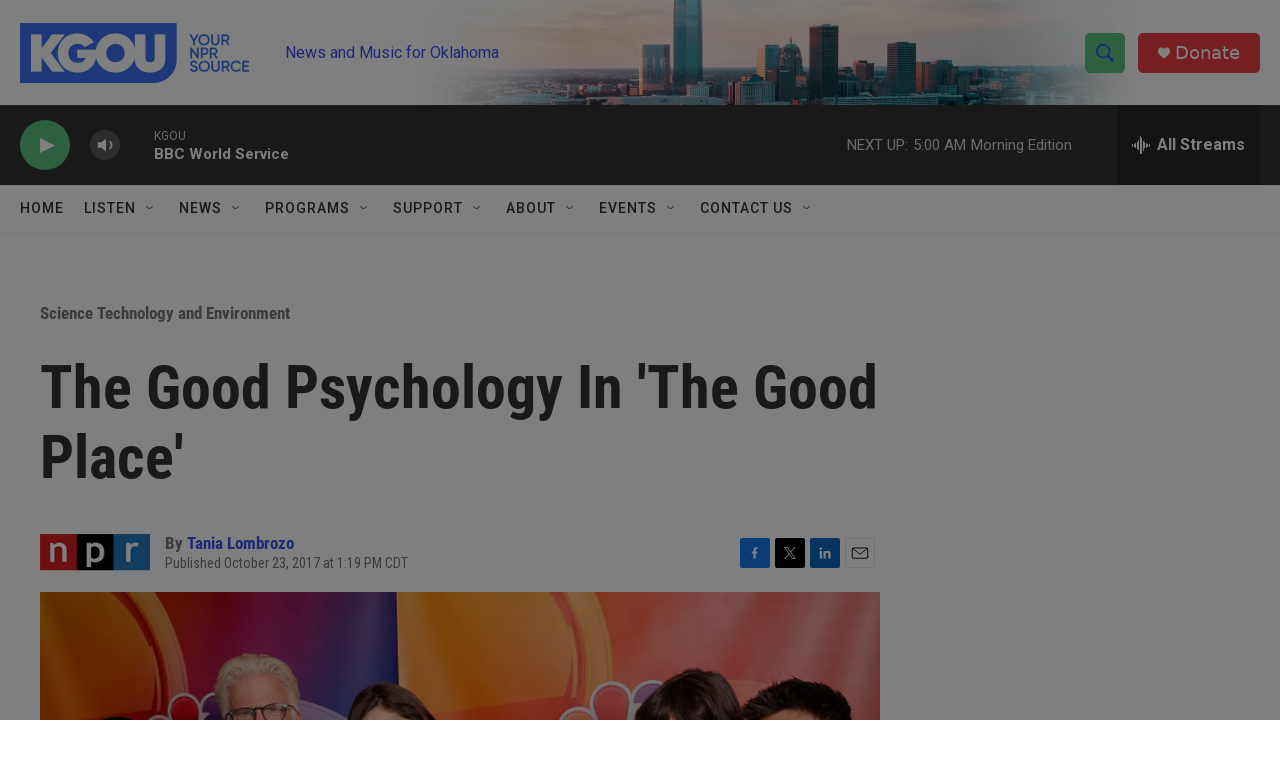

--- FILE ---
content_type: text/html; charset=utf-8
request_url: https://www.google.com/recaptcha/api2/aframe
body_size: -104
content:
<!DOCTYPE HTML><html><head><meta http-equiv="content-type" content="text/html; charset=UTF-8"></head><body><script nonce="di3hDvOA4zTHLLXeiAR0vw">/** Anti-fraud and anti-abuse applications only. See google.com/recaptcha */ try{var clients={'sodar':'https://pagead2.googlesyndication.com/pagead/sodar?'};window.addEventListener("message",function(a){try{if(a.source===window.parent){var b=JSON.parse(a.data);var c=clients[b['id']];if(c){var d=document.createElement('img');d.src=c+b['params']+'&rc='+(localStorage.getItem("rc::a")?sessionStorage.getItem("rc::b"):"");window.document.body.appendChild(d);sessionStorage.setItem("rc::e",parseInt(sessionStorage.getItem("rc::e")||0)+1);localStorage.setItem("rc::h",'1768378145072');}}}catch(b){}});window.parent.postMessage("_grecaptcha_ready", "*");}catch(b){}</script></body></html>